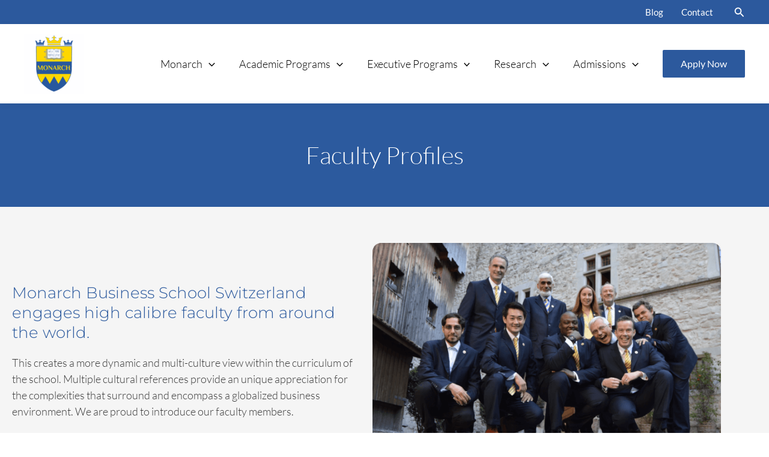

--- FILE ---
content_type: text/css
request_url: https://umonarch.ch/wp-content/uploads/elementor/css/post-26353.css?ver=1769196549
body_size: 1456
content:
.elementor-26353 .elementor-element.elementor-element-5fc2f9eb:not(.elementor-motion-effects-element-type-background), .elementor-26353 .elementor-element.elementor-element-5fc2f9eb > .elementor-motion-effects-container > .elementor-motion-effects-layer{background-color:var( --e-global-color-primary );}.elementor-26353 .elementor-element.elementor-element-5fc2f9eb.ob-is-breaking-bad > .elementor-container{justify-content:flex-start !important;flex-direction:row;}.elementor-26353 .elementor-element.elementor-element-5fc2f9eb.ob-is-breaking-bad.ob-bb-inner > .elementor-container{justify-content:flex-start !important;flex-direction:row;}.elementor-26353 .elementor-element.elementor-element-5fc2f9eb.ob-is-breaking-bad.ob-is-glider > .elementor-container.swiper-vertical{flex-direction:column;}.elementor-26353 .elementor-element.elementor-element-5fc2f9eb.ob-is-breaking-bad.ob-is-glider.ob-bb-inner > .elementor-container.swiper-vertical{flex-direction:column;}.elementor-26353 .elementor-element.elementor-element-5fc2f9eb.ob-is-breaking-bad.ob-bb-inner{width:100%;flex:unset;align-self:inherit;}.elementor-26353 .elementor-element.elementor-element-5fc2f9eb{transition:background 0.3s, border 0.3s, border-radius 0.3s, box-shadow 0.3s;padding:50px 10px 50px 10px;}.elementor-26353 .elementor-element.elementor-element-5fc2f9eb > .elementor-background-overlay{transition:background 0.3s, border-radius 0.3s, opacity 0.3s;}.elementor-26353 .elementor-element.elementor-element-1f24db81.elementor-column > .elementor-widget-wrap{justify-content:center;}.elementor-26353 .elementor-element.elementor-element-1f24db81.elementor-column{align-self:inherit;cursor:default;}.elementor-widget-heading .elementor-heading-title{font-family:var( --e-global-typography-primary-font-family ), Sans-serif;font-weight:var( --e-global-typography-primary-font-weight );color:var( --e-global-color-primary );}.elementor-26353 .elementor-element.elementor-element-660f7dcd.ob-harakiri{writing-mode:inherit;}.elementor-26353 .elementor-element.elementor-element-660f7dcd.ob-harakiri .elementor-heading-title{writing-mode:inherit;}.elementor-26353 .elementor-element.elementor-element-660f7dcd.ob-harakiri div{writing-mode:inherit;}.elementor-26353 .elementor-element.elementor-element-660f7dcd{text-align:center;}.elementor-26353 .elementor-element.elementor-element-660f7dcd .elementor-heading-title{font-family:"Lato", Sans-serif;font-size:40px;font-weight:300;color:#FFFFFF;}.elementor-26353 .elementor-element.elementor-element-660f7dcd.ob-harakiri > div, .elementor-26353 .elementor-element.elementor-element-660f7dcd.ob-harakiri > h1, .elementor-26353 .elementor-element.elementor-element-660f7dcd.ob-harakiri > h2, .elementor-26353 .elementor-element.elementor-element-660f7dcd.ob-harakiri > h3, .elementor-26353 .elementor-element.elementor-element-660f7dcd.ob-harakiri > h4, .elementor-26353 .elementor-element.elementor-element-660f7dcd.ob-harakiri > h5, .elementor-26353 .elementor-element.elementor-element-660f7dcd.ob-harakiri > h6, .elementor-26353 .elementor-element.elementor-element-660f7dcd.ob-harakiri > p{transform:rotate(0deg);}.elementor-26353 .elementor-element.elementor-element-660f7dcd > div{text-indent:0px;mix-blend-mode:inherit;}.elementor-26353 .elementor-element.elementor-element-ce099dc > .elementor-container > .elementor-column > .elementor-widget-wrap{align-content:center;align-items:center;}.elementor-26353 .elementor-element.elementor-element-ce099dc:not(.elementor-motion-effects-element-type-background), .elementor-26353 .elementor-element.elementor-element-ce099dc > .elementor-motion-effects-container > .elementor-motion-effects-layer{background-color:var( --e-global-color-astglobalcolor4 );}.elementor-26353 .elementor-element.elementor-element-ce099dc.ob-is-breaking-bad > .elementor-container{justify-content:flex-start !important;flex-direction:row;}.elementor-26353 .elementor-element.elementor-element-ce099dc.ob-is-breaking-bad.ob-bb-inner > .elementor-container{justify-content:flex-start !important;flex-direction:row;}.elementor-26353 .elementor-element.elementor-element-ce099dc.ob-is-breaking-bad.ob-is-glider > .elementor-container.swiper-vertical{flex-direction:column;}.elementor-26353 .elementor-element.elementor-element-ce099dc.ob-is-breaking-bad.ob-is-glider.ob-bb-inner > .elementor-container.swiper-vertical{flex-direction:column;}.elementor-26353 .elementor-element.elementor-element-ce099dc.ob-is-breaking-bad.ob-bb-inner{width:100%;flex:unset;align-self:inherit;}.elementor-26353 .elementor-element.elementor-element-ce099dc{transition:background 0.3s, border 0.3s, border-radius 0.3s, box-shadow 0.3s;padding:50px 10px 50px 10px;}.elementor-26353 .elementor-element.elementor-element-ce099dc > .elementor-background-overlay{transition:background 0.3s, border-radius 0.3s, opacity 0.3s;}.elementor-26353 .elementor-element.elementor-element-26b8c0b.elementor-column{align-self:inherit;cursor:default;}.elementor-26353 .elementor-element.elementor-element-c09e72a.ob-harakiri{writing-mode:inherit;}.elementor-26353 .elementor-element.elementor-element-c09e72a.ob-harakiri .elementor-heading-title{writing-mode:inherit;}.elementor-26353 .elementor-element.elementor-element-c09e72a.ob-harakiri div{writing-mode:inherit;}.elementor-26353 .elementor-element.elementor-element-c09e72a .elementor-heading-title{font-family:"Montserrat", Sans-serif;font-size:26px;font-weight:300;color:var( --e-global-color-primary );}.elementor-26353 .elementor-element.elementor-element-c09e72a.ob-harakiri > div, .elementor-26353 .elementor-element.elementor-element-c09e72a.ob-harakiri > h1, .elementor-26353 .elementor-element.elementor-element-c09e72a.ob-harakiri > h2, .elementor-26353 .elementor-element.elementor-element-c09e72a.ob-harakiri > h3, .elementor-26353 .elementor-element.elementor-element-c09e72a.ob-harakiri > h4, .elementor-26353 .elementor-element.elementor-element-c09e72a.ob-harakiri > h5, .elementor-26353 .elementor-element.elementor-element-c09e72a.ob-harakiri > h6, .elementor-26353 .elementor-element.elementor-element-c09e72a.ob-harakiri > p{transform:rotate(0deg);}.elementor-26353 .elementor-element.elementor-element-c09e72a > div{text-indent:0px;mix-blend-mode:inherit;}.elementor-widget-text-editor{font-family:var( --e-global-typography-text-font-family ), Sans-serif;font-size:var( --e-global-typography-text-font-size );font-weight:var( --e-global-typography-text-font-weight );color:var( --e-global-color-text );}.elementor-widget-text-editor.ob-postman blockquote{font-family:var( --e-global-typography-text-font-family ), Sans-serif;font-size:var( --e-global-typography-text-font-size );font-weight:var( --e-global-typography-text-font-weight );}.elementor-widget-text-editor.ob-postman blockquote cite{font-family:var( --e-global-typography-text-font-family ), Sans-serif;font-size:var( --e-global-typography-text-font-size );font-weight:var( --e-global-typography-text-font-weight );}.elementor-widget-text-editor.elementor-drop-cap-view-stacked .elementor-drop-cap{background-color:var( --e-global-color-primary );}.elementor-widget-text-editor.elementor-drop-cap-view-framed .elementor-drop-cap, .elementor-widget-text-editor.elementor-drop-cap-view-default .elementor-drop-cap{color:var( --e-global-color-primary );border-color:var( --e-global-color-primary );}.elementor-26353 .elementor-element.elementor-element-45b3972.ob-harakiri{writing-mode:inherit;}.elementor-26353 .elementor-element.elementor-element-45b3972.ob-harakiri .elementor-heading-title{writing-mode:inherit;}.elementor-26353 .elementor-element.elementor-element-45b3972.ob-harakiri div{writing-mode:inherit;}.elementor-26353 .elementor-element.elementor-element-45b3972{font-family:"Lato", Sans-serif;font-size:18px;font-weight:300;}.elementor-26353 .elementor-element.elementor-element-45b3972.ob-harakiri > div, .elementor-26353 .elementor-element.elementor-element-45b3972.ob-harakiri > h1, .elementor-26353 .elementor-element.elementor-element-45b3972.ob-harakiri > h2, .elementor-26353 .elementor-element.elementor-element-45b3972.ob-harakiri > h3, .elementor-26353 .elementor-element.elementor-element-45b3972.ob-harakiri > h4, .elementor-26353 .elementor-element.elementor-element-45b3972.ob-harakiri > h5, .elementor-26353 .elementor-element.elementor-element-45b3972.ob-harakiri > h6, .elementor-26353 .elementor-element.elementor-element-45b3972.ob-harakiri > p{transform:rotate(0deg);}.elementor-26353 .elementor-element.elementor-element-45b3972 > div{text-indent:0px;mix-blend-mode:inherit;}.elementor-26353 .elementor-element.elementor-element-7994eb2.elementor-column{align-self:inherit;cursor:default;}.elementor-widget-image .widget-image-caption{color:var( --e-global-color-text );font-family:var( --e-global-typography-text-font-family ), Sans-serif;font-size:var( --e-global-typography-text-font-size );font-weight:var( --e-global-typography-text-font-weight );}.elementor-26353 .elementor-element.elementor-element-72063ce{text-align:center;}.elementor-26353 .elementor-element.elementor-element-af0c6c9:not(.elementor-motion-effects-element-type-background), .elementor-26353 .elementor-element.elementor-element-af0c6c9 > .elementor-motion-effects-container > .elementor-motion-effects-layer{background-color:#FFFFFF;}.elementor-26353 .elementor-element.elementor-element-af0c6c9.ob-is-breaking-bad > .elementor-container{justify-content:flex-start !important;flex-direction:row;}.elementor-26353 .elementor-element.elementor-element-af0c6c9.ob-is-breaking-bad.ob-bb-inner > .elementor-container{justify-content:flex-start !important;flex-direction:row;}.elementor-26353 .elementor-element.elementor-element-af0c6c9.ob-is-breaking-bad.ob-is-glider > .elementor-container.swiper-vertical{flex-direction:column;}.elementor-26353 .elementor-element.elementor-element-af0c6c9.ob-is-breaking-bad.ob-is-glider.ob-bb-inner > .elementor-container.swiper-vertical{flex-direction:column;}.elementor-26353 .elementor-element.elementor-element-af0c6c9.ob-is-breaking-bad.ob-bb-inner{width:100%;flex:unset;align-self:inherit;}.elementor-26353 .elementor-element.elementor-element-af0c6c9{transition:background 0.3s, border 0.3s, border-radius 0.3s, box-shadow 0.3s;padding:50px 10px 50px 10px;}.elementor-26353 .elementor-element.elementor-element-af0c6c9 > .elementor-background-overlay{transition:background 0.3s, border-radius 0.3s, opacity 0.3s;}.elementor-26353 .elementor-element.elementor-element-8c803c1 > .elementor-widget-wrap > .elementor-widget:not(.elementor-widget__width-auto):not(.elementor-widget__width-initial):not(:last-child):not(.elementor-absolute){margin-block-end:0px;}.elementor-26353 .elementor-element.elementor-element-8c803c1.elementor-column{align-self:inherit;cursor:default;}.elementor-26353 .elementor-element.elementor-element-3a29fc3.ob-harakiri{writing-mode:inherit;}.elementor-26353 .elementor-element.elementor-element-3a29fc3.ob-harakiri .elementor-heading-title{writing-mode:inherit;}.elementor-26353 .elementor-element.elementor-element-3a29fc3.ob-harakiri div{writing-mode:inherit;}.elementor-26353 .elementor-element.elementor-element-3a29fc3 > .elementor-widget-container{margin:0px 0px 0px 35px;}.elementor-26353 .elementor-element.elementor-element-3a29fc3{text-align:start;}.elementor-26353 .elementor-element.elementor-element-3a29fc3 .elementor-heading-title{font-family:var( --e-global-typography-primary-font-family ), Sans-serif;font-weight:var( --e-global-typography-primary-font-weight );}.elementor-26353 .elementor-element.elementor-element-3a29fc3.ob-harakiri > div, .elementor-26353 .elementor-element.elementor-element-3a29fc3.ob-harakiri > h1, .elementor-26353 .elementor-element.elementor-element-3a29fc3.ob-harakiri > h2, .elementor-26353 .elementor-element.elementor-element-3a29fc3.ob-harakiri > h3, .elementor-26353 .elementor-element.elementor-element-3a29fc3.ob-harakiri > h4, .elementor-26353 .elementor-element.elementor-element-3a29fc3.ob-harakiri > h5, .elementor-26353 .elementor-element.elementor-element-3a29fc3.ob-harakiri > h6, .elementor-26353 .elementor-element.elementor-element-3a29fc3.ob-harakiri > p{transform:rotate(0deg);}.elementor-26353 .elementor-element.elementor-element-3a29fc3 > div{text-indent:0px;mix-blend-mode:inherit;}.elementor-widget-divider{--divider-color:var( --e-global-color-secondary );}.elementor-widget-divider .elementor-divider__text{color:var( --e-global-color-secondary );font-family:var( --e-global-typography-secondary-font-family ), Sans-serif;font-weight:var( --e-global-typography-secondary-font-weight );}.elementor-widget-divider.elementor-view-stacked .elementor-icon{background-color:var( --e-global-color-secondary );}.elementor-widget-divider.elementor-view-framed .elementor-icon, .elementor-widget-divider.elementor-view-default .elementor-icon{color:var( --e-global-color-secondary );border-color:var( --e-global-color-secondary );}.elementor-widget-divider.elementor-view-framed .elementor-icon, .elementor-widget-divider.elementor-view-default .elementor-icon svg{fill:var( --e-global-color-secondary );}.elementor-26353 .elementor-element.elementor-element-71474d4{--divider-border-style:solid;--divider-color:var( --e-global-color-accent );--divider-border-width:2px;}.elementor-26353 .elementor-element.elementor-element-71474d4 > .elementor-widget-container{margin:0px 0px 0px 35px;}.elementor-26353 .elementor-element.elementor-element-71474d4 .elementor-divider-separator{width:200px;margin:0 auto;margin-left:0;}.elementor-26353 .elementor-element.elementor-element-71474d4 .elementor-divider{text-align:left;padding-block-start:10px;padding-block-end:10px;}.elementor-widget-posts .elementor-button{background-color:var( --e-global-color-accent );font-family:var( --e-global-typography-accent-font-family ), Sans-serif;font-weight:var( --e-global-typography-accent-font-weight );}.elementor-widget-posts .elementor-post__title, .elementor-widget-posts .elementor-post__title a{color:var( --e-global-color-secondary );font-family:var( --e-global-typography-primary-font-family ), Sans-serif;font-weight:var( --e-global-typography-primary-font-weight );}.elementor-widget-posts .elementor-post__meta-data{font-family:var( --e-global-typography-secondary-font-family ), Sans-serif;font-weight:var( --e-global-typography-secondary-font-weight );}.elementor-widget-posts .elementor-post__excerpt p{font-family:var( --e-global-typography-text-font-family ), Sans-serif;font-size:var( --e-global-typography-text-font-size );font-weight:var( --e-global-typography-text-font-weight );}.elementor-widget-posts .elementor-post__read-more{color:var( --e-global-color-accent );}.elementor-widget-posts a.elementor-post__read-more{font-family:var( --e-global-typography-accent-font-family ), Sans-serif;font-weight:var( --e-global-typography-accent-font-weight );}.elementor-widget-posts .elementor-post__card .elementor-post__badge{background-color:var( --e-global-color-accent );font-family:var( --e-global-typography-accent-font-family ), Sans-serif;font-weight:var( --e-global-typography-accent-font-weight );}.elementor-widget-posts .elementor-pagination{font-family:var( --e-global-typography-secondary-font-family ), Sans-serif;font-weight:var( --e-global-typography-secondary-font-weight );}.elementor-widget-posts .ecs-load-more-button .elementor-button{font-family:var( --e-global-typography-accent-font-family ), Sans-serif;font-weight:var( --e-global-typography-accent-font-weight );background-color:var( --e-global-color-accent );}.elementor-widget-posts .e-load-more-message{font-family:var( --e-global-typography-secondary-font-family ), Sans-serif;font-weight:var( --e-global-typography-secondary-font-weight );}.elementor-26353 .elementor-element.elementor-element-f7cfafb{--grid-row-gap:0px;--grid-column-gap:0px;}.elementor-26353 .elementor-element.elementor-element-91df2cb:not(.elementor-motion-effects-element-type-background), .elementor-26353 .elementor-element.elementor-element-91df2cb > .elementor-motion-effects-container > .elementor-motion-effects-layer{background-color:var( --e-global-color-astglobalcolor4 );}.elementor-26353 .elementor-element.elementor-element-91df2cb.ob-is-breaking-bad > .elementor-container{justify-content:flex-start !important;flex-direction:row;}.elementor-26353 .elementor-element.elementor-element-91df2cb.ob-is-breaking-bad.ob-bb-inner > .elementor-container{justify-content:flex-start !important;flex-direction:row;}.elementor-26353 .elementor-element.elementor-element-91df2cb.ob-is-breaking-bad.ob-is-glider > .elementor-container.swiper-vertical{flex-direction:column;}.elementor-26353 .elementor-element.elementor-element-91df2cb.ob-is-breaking-bad.ob-is-glider.ob-bb-inner > .elementor-container.swiper-vertical{flex-direction:column;}.elementor-26353 .elementor-element.elementor-element-91df2cb.ob-is-breaking-bad.ob-bb-inner{width:100%;flex:unset;align-self:inherit;}.elementor-26353 .elementor-element.elementor-element-91df2cb{transition:background 0.3s, border 0.3s, border-radius 0.3s, box-shadow 0.3s;padding:50px 10px 50px 10px;}.elementor-26353 .elementor-element.elementor-element-91df2cb > .elementor-background-overlay{transition:background 0.3s, border-radius 0.3s, opacity 0.3s;}.elementor-26353 .elementor-element.elementor-element-cd8404f > .elementor-widget-wrap > .elementor-widget:not(.elementor-widget__width-auto):not(.elementor-widget__width-initial):not(:last-child):not(.elementor-absolute){margin-block-end:0px;}.elementor-26353 .elementor-element.elementor-element-cd8404f.elementor-column{align-self:inherit;cursor:default;}.elementor-26353 .elementor-element.elementor-element-cc7f812.ob-harakiri{writing-mode:inherit;}.elementor-26353 .elementor-element.elementor-element-cc7f812.ob-harakiri .elementor-heading-title{writing-mode:inherit;}.elementor-26353 .elementor-element.elementor-element-cc7f812.ob-harakiri div{writing-mode:inherit;}.elementor-26353 .elementor-element.elementor-element-cc7f812 > .elementor-widget-container{margin:0px 0px 0px 12px;}.elementor-26353 .elementor-element.elementor-element-cc7f812{text-align:start;}.elementor-26353 .elementor-element.elementor-element-cc7f812 .elementor-heading-title{font-family:var( --e-global-typography-primary-font-family ), Sans-serif;font-weight:var( --e-global-typography-primary-font-weight );}.elementor-26353 .elementor-element.elementor-element-cc7f812.ob-harakiri > div, .elementor-26353 .elementor-element.elementor-element-cc7f812.ob-harakiri > h1, .elementor-26353 .elementor-element.elementor-element-cc7f812.ob-harakiri > h2, .elementor-26353 .elementor-element.elementor-element-cc7f812.ob-harakiri > h3, .elementor-26353 .elementor-element.elementor-element-cc7f812.ob-harakiri > h4, .elementor-26353 .elementor-element.elementor-element-cc7f812.ob-harakiri > h5, .elementor-26353 .elementor-element.elementor-element-cc7f812.ob-harakiri > h6, .elementor-26353 .elementor-element.elementor-element-cc7f812.ob-harakiri > p{transform:rotate(0deg);}.elementor-26353 .elementor-element.elementor-element-cc7f812 > div{text-indent:0px;mix-blend-mode:inherit;}.elementor-26353 .elementor-element.elementor-element-fbe4bdf{--divider-border-style:solid;--divider-color:var( --e-global-color-accent );--divider-border-width:2px;}.elementor-26353 .elementor-element.elementor-element-fbe4bdf > .elementor-widget-container{margin:0px 0px 0px 12px;}.elementor-26353 .elementor-element.elementor-element-fbe4bdf .elementor-divider-separator{width:200px;margin:0 auto;margin-left:0;}.elementor-26353 .elementor-element.elementor-element-fbe4bdf .elementor-divider{text-align:left;padding-block-start:10px;padding-block-end:10px;}.elementor-26353 .elementor-element.elementor-element-521586c{--grid-row-gap:0px;--grid-column-gap:0px;}.elementor-26353 .elementor-element.elementor-element-65d911e:not(.elementor-motion-effects-element-type-background), .elementor-26353 .elementor-element.elementor-element-65d911e > .elementor-motion-effects-container > .elementor-motion-effects-layer{background-color:#FFFFFF;}.elementor-26353 .elementor-element.elementor-element-65d911e.ob-is-breaking-bad > .elementor-container{justify-content:flex-start !important;flex-direction:row;}.elementor-26353 .elementor-element.elementor-element-65d911e.ob-is-breaking-bad.ob-bb-inner > .elementor-container{justify-content:flex-start !important;flex-direction:row;}.elementor-26353 .elementor-element.elementor-element-65d911e.ob-is-breaking-bad.ob-is-glider > .elementor-container.swiper-vertical{flex-direction:column;}.elementor-26353 .elementor-element.elementor-element-65d911e.ob-is-breaking-bad.ob-is-glider.ob-bb-inner > .elementor-container.swiper-vertical{flex-direction:column;}.elementor-26353 .elementor-element.elementor-element-65d911e.ob-is-breaking-bad.ob-bb-inner{width:100%;flex:unset;align-self:inherit;}.elementor-26353 .elementor-element.elementor-element-65d911e{transition:background 0.3s, border 0.3s, border-radius 0.3s, box-shadow 0.3s;padding:50px 10px 50px 10px;}.elementor-26353 .elementor-element.elementor-element-65d911e > .elementor-background-overlay{transition:background 0.3s, border-radius 0.3s, opacity 0.3s;}.elementor-26353 .elementor-element.elementor-element-50c4a93 > .elementor-widget-wrap > .elementor-widget:not(.elementor-widget__width-auto):not(.elementor-widget__width-initial):not(:last-child):not(.elementor-absolute){margin-block-end:0px;}.elementor-26353 .elementor-element.elementor-element-50c4a93.elementor-column{align-self:inherit;cursor:default;}.elementor-26353 .elementor-element.elementor-element-1cb9185.ob-harakiri{writing-mode:inherit;}.elementor-26353 .elementor-element.elementor-element-1cb9185.ob-harakiri .elementor-heading-title{writing-mode:inherit;}.elementor-26353 .elementor-element.elementor-element-1cb9185.ob-harakiri div{writing-mode:inherit;}.elementor-26353 .elementor-element.elementor-element-1cb9185 > .elementor-widget-container{margin:0px 0px 0px 12px;}.elementor-26353 .elementor-element.elementor-element-1cb9185{text-align:start;}.elementor-26353 .elementor-element.elementor-element-1cb9185 .elementor-heading-title{font-family:var( --e-global-typography-primary-font-family ), Sans-serif;font-weight:var( --e-global-typography-primary-font-weight );}.elementor-26353 .elementor-element.elementor-element-1cb9185.ob-harakiri > div, .elementor-26353 .elementor-element.elementor-element-1cb9185.ob-harakiri > h1, .elementor-26353 .elementor-element.elementor-element-1cb9185.ob-harakiri > h2, .elementor-26353 .elementor-element.elementor-element-1cb9185.ob-harakiri > h3, .elementor-26353 .elementor-element.elementor-element-1cb9185.ob-harakiri > h4, .elementor-26353 .elementor-element.elementor-element-1cb9185.ob-harakiri > h5, .elementor-26353 .elementor-element.elementor-element-1cb9185.ob-harakiri > h6, .elementor-26353 .elementor-element.elementor-element-1cb9185.ob-harakiri > p{transform:rotate(0deg);}.elementor-26353 .elementor-element.elementor-element-1cb9185 > div{text-indent:0px;mix-blend-mode:inherit;}.elementor-26353 .elementor-element.elementor-element-dd4b972{--divider-border-style:solid;--divider-color:var( --e-global-color-accent );--divider-border-width:2px;}.elementor-26353 .elementor-element.elementor-element-dd4b972 > .elementor-widget-container{margin:0px 0px 0px 12px;}.elementor-26353 .elementor-element.elementor-element-dd4b972 .elementor-divider-separator{width:200px;margin:0 auto;margin-left:0;}.elementor-26353 .elementor-element.elementor-element-dd4b972 .elementor-divider{text-align:left;padding-block-start:10px;padding-block-end:10px;}.elementor-26353 .elementor-element.elementor-element-bb7808f{--grid-row-gap:0px;--grid-column-gap:0px;}html, body{overflow-x:auto;}@media(max-width:1024px){.elementor-widget-text-editor{font-size:var( --e-global-typography-text-font-size );}.elementor-widget-text-editor.ob-postman blockquote{font-size:var( --e-global-typography-text-font-size );}.elementor-widget-text-editor.ob-postman blockquote cite{font-size:var( --e-global-typography-text-font-size );}.elementor-widget-image .widget-image-caption{font-size:var( --e-global-typography-text-font-size );}.elementor-widget-posts .elementor-post__excerpt p{font-size:var( --e-global-typography-text-font-size );}}@media(max-width:767px){.elementor-widget-text-editor{font-size:var( --e-global-typography-text-font-size );}.elementor-widget-text-editor.ob-postman blockquote{font-size:var( --e-global-typography-text-font-size );}.elementor-widget-text-editor.ob-postman blockquote cite{font-size:var( --e-global-typography-text-font-size );}.elementor-widget-image .widget-image-caption{font-size:var( --e-global-typography-text-font-size );}.elementor-widget-posts .elementor-post__excerpt p{font-size:var( --e-global-typography-text-font-size );}}/* Start custom CSS for posts, class: .elementor-element-f7cfafb */.elementor-26353 .elementor-element.elementor-element-f7cfafb .elementor-image-box-content{
    /*background-color: white !important;*/
}/* End custom CSS */

--- FILE ---
content_type: text/css
request_url: https://umonarch.ch/wp-content/uploads/elementor/css/post-46146.css?ver=1769193631
body_size: 118
content:
.elementor-46146 .elementor-element.elementor-element-1ac52ac.ob-is-breaking-bad > .elementor-container{justify-content:flex-start !important;flex-direction:row;}.elementor-46146 .elementor-element.elementor-element-1ac52ac.ob-is-breaking-bad.ob-bb-inner > .elementor-container{justify-content:flex-start !important;flex-direction:row;}.elementor-46146 .elementor-element.elementor-element-1ac52ac.ob-is-breaking-bad.ob-is-glider > .elementor-container.swiper-vertical{flex-direction:column;}.elementor-46146 .elementor-element.elementor-element-1ac52ac.ob-is-breaking-bad.ob-is-glider.ob-bb-inner > .elementor-container.swiper-vertical{flex-direction:column;}.elementor-46146 .elementor-element.elementor-element-1ac52ac.ob-is-breaking-bad.ob-bb-inner{width:100%;flex:unset;align-self:inherit;}.elementor-46146 .elementor-element.elementor-element-97e45d0.elementor-column{align-self:inherit;cursor:default;}.elementor-widget-text-editor{font-family:var( --e-global-typography-text-font-family ), Sans-serif;font-size:var( --e-global-typography-text-font-size );font-weight:var( --e-global-typography-text-font-weight );color:var( --e-global-color-text );}.elementor-widget-text-editor.ob-postman blockquote{font-family:var( --e-global-typography-text-font-family ), Sans-serif;font-size:var( --e-global-typography-text-font-size );font-weight:var( --e-global-typography-text-font-weight );}.elementor-widget-text-editor.ob-postman blockquote cite{font-family:var( --e-global-typography-text-font-family ), Sans-serif;font-size:var( --e-global-typography-text-font-size );font-weight:var( --e-global-typography-text-font-weight );}.elementor-widget-text-editor.elementor-drop-cap-view-stacked .elementor-drop-cap{background-color:var( --e-global-color-primary );}.elementor-widget-text-editor.elementor-drop-cap-view-framed .elementor-drop-cap, .elementor-widget-text-editor.elementor-drop-cap-view-default .elementor-drop-cap{color:var( --e-global-color-primary );border-color:var( --e-global-color-primary );}.elementor-46146 .elementor-element.elementor-element-13accb3.ob-harakiri{writing-mode:inherit;}.elementor-46146 .elementor-element.elementor-element-13accb3.ob-harakiri .elementor-heading-title{writing-mode:inherit;}.elementor-46146 .elementor-element.elementor-element-13accb3.ob-harakiri div{writing-mode:inherit;}.elementor-46146 .elementor-element.elementor-element-13accb3.ob-harakiri > div, .elementor-46146 .elementor-element.elementor-element-13accb3.ob-harakiri > h1, .elementor-46146 .elementor-element.elementor-element-13accb3.ob-harakiri > h2, .elementor-46146 .elementor-element.elementor-element-13accb3.ob-harakiri > h3, .elementor-46146 .elementor-element.elementor-element-13accb3.ob-harakiri > h4, .elementor-46146 .elementor-element.elementor-element-13accb3.ob-harakiri > h5, .elementor-46146 .elementor-element.elementor-element-13accb3.ob-harakiri > h6, .elementor-46146 .elementor-element.elementor-element-13accb3.ob-harakiri > p{transform:rotate(0deg);}.elementor-46146 .elementor-element.elementor-element-13accb3 > div{text-indent:0px;mix-blend-mode:inherit;}#elementor-popup-modal-46146{background-color:rgba(0,0,0,.8);justify-content:center;align-items:center;pointer-events:all;}#elementor-popup-modal-46146 .dialog-message{width:640px;height:auto;}#elementor-popup-modal-46146 .dialog-close-button{display:flex;}#elementor-popup-modal-46146 .dialog-widget-content{box-shadow:2px 8px 23px 3px rgba(0,0,0,0.2);}@media(max-width:1024px){.elementor-widget-text-editor{font-size:var( --e-global-typography-text-font-size );}.elementor-widget-text-editor.ob-postman blockquote{font-size:var( --e-global-typography-text-font-size );}.elementor-widget-text-editor.ob-postman blockquote cite{font-size:var( --e-global-typography-text-font-size );}}@media(max-width:767px){.elementor-widget-text-editor{font-size:var( --e-global-typography-text-font-size );}.elementor-widget-text-editor.ob-postman blockquote{font-size:var( --e-global-typography-text-font-size );}.elementor-widget-text-editor.ob-postman blockquote cite{font-size:var( --e-global-typography-text-font-size );}}

--- FILE ---
content_type: text/css
request_url: https://umonarch.ch/wp-content/uploads/elementor/css/post-46140.css?ver=1769193631
body_size: 158
content:
.elementor-46140 .elementor-element.elementor-element-1ac52ac.ob-is-breaking-bad > .elementor-container{justify-content:flex-start !important;flex-direction:row;}.elementor-46140 .elementor-element.elementor-element-1ac52ac.ob-is-breaking-bad.ob-bb-inner > .elementor-container{justify-content:flex-start !important;flex-direction:row;}.elementor-46140 .elementor-element.elementor-element-1ac52ac.ob-is-breaking-bad.ob-is-glider > .elementor-container.swiper-vertical{flex-direction:column;}.elementor-46140 .elementor-element.elementor-element-1ac52ac.ob-is-breaking-bad.ob-is-glider.ob-bb-inner > .elementor-container.swiper-vertical{flex-direction:column;}.elementor-46140 .elementor-element.elementor-element-1ac52ac.ob-is-breaking-bad.ob-bb-inner{width:100%;flex:unset;align-self:inherit;}.elementor-46140 .elementor-element.elementor-element-97e45d0.elementor-column{align-self:inherit;cursor:default;}.elementor-widget-text-editor{font-family:var( --e-global-typography-text-font-family ), Sans-serif;font-size:var( --e-global-typography-text-font-size );font-weight:var( --e-global-typography-text-font-weight );color:var( --e-global-color-text );}.elementor-widget-text-editor.ob-postman blockquote{font-family:var( --e-global-typography-text-font-family ), Sans-serif;font-size:var( --e-global-typography-text-font-size );font-weight:var( --e-global-typography-text-font-weight );}.elementor-widget-text-editor.ob-postman blockquote cite{font-family:var( --e-global-typography-text-font-family ), Sans-serif;font-size:var( --e-global-typography-text-font-size );font-weight:var( --e-global-typography-text-font-weight );}.elementor-widget-text-editor.elementor-drop-cap-view-stacked .elementor-drop-cap{background-color:var( --e-global-color-primary );}.elementor-widget-text-editor.elementor-drop-cap-view-framed .elementor-drop-cap, .elementor-widget-text-editor.elementor-drop-cap-view-default .elementor-drop-cap{color:var( --e-global-color-primary );border-color:var( --e-global-color-primary );}.elementor-46140 .elementor-element.elementor-element-13accb3.ob-harakiri{writing-mode:inherit;}.elementor-46140 .elementor-element.elementor-element-13accb3.ob-harakiri .elementor-heading-title{writing-mode:inherit;}.elementor-46140 .elementor-element.elementor-element-13accb3.ob-harakiri div{writing-mode:inherit;}.elementor-46140 .elementor-element.elementor-element-13accb3.ob-harakiri > div, .elementor-46140 .elementor-element.elementor-element-13accb3.ob-harakiri > h1, .elementor-46140 .elementor-element.elementor-element-13accb3.ob-harakiri > h2, .elementor-46140 .elementor-element.elementor-element-13accb3.ob-harakiri > h3, .elementor-46140 .elementor-element.elementor-element-13accb3.ob-harakiri > h4, .elementor-46140 .elementor-element.elementor-element-13accb3.ob-harakiri > h5, .elementor-46140 .elementor-element.elementor-element-13accb3.ob-harakiri > h6, .elementor-46140 .elementor-element.elementor-element-13accb3.ob-harakiri > p{transform:rotate(0deg);}.elementor-46140 .elementor-element.elementor-element-13accb3 > div{text-indent:0px;mix-blend-mode:inherit;}#elementor-popup-modal-46140{background-color:rgba(0,0,0,.8);justify-content:center;align-items:center;pointer-events:all;}#elementor-popup-modal-46140 .dialog-message{width:640px;height:auto;}#elementor-popup-modal-46140 .dialog-close-button{display:flex;}#elementor-popup-modal-46140 .dialog-widget-content{box-shadow:2px 8px 23px 3px rgba(0,0,0,0.2);}@media(max-width:1024px){.elementor-widget-text-editor{font-size:var( --e-global-typography-text-font-size );}.elementor-widget-text-editor.ob-postman blockquote{font-size:var( --e-global-typography-text-font-size );}.elementor-widget-text-editor.ob-postman blockquote cite{font-size:var( --e-global-typography-text-font-size );}}@media(max-width:767px){.elementor-widget-text-editor{font-size:var( --e-global-typography-text-font-size );}.elementor-widget-text-editor.ob-postman blockquote{font-size:var( --e-global-typography-text-font-size );}.elementor-widget-text-editor.ob-postman blockquote cite{font-size:var( --e-global-typography-text-font-size );}}

--- FILE ---
content_type: text/css
request_url: https://umonarch.ch/wp-content/themes/umonarch/style.css?ver=1.0.0
body_size: -227
content:
/**
Theme Name: uMonarch
Author: SpotCodes Technologies
Author URI: https://spotcodes.com/
Description: Light weight theme for uMonarch
Version: 1.0.0
License: GNU General Public License v2 or later
License URI: http://www.gnu.org/licenses/gpl-2.0.html
Text Domain: umonarch
Template: astra
*/


--- FILE ---
content_type: text/css
request_url: https://umonarch.ch/wp-content/uploads/elementor/css/post-65.css?ver=1654600176
body_size: 116
content:
.elementor-65 .elementor-element.elementor-element-5526933a.ob-is-breaking-bad > .elementor-container{justify-content:flex-start !important;flex-direction:row;}.elementor-65 .elementor-element.elementor-element-5526933a.ob-is-breaking-bad.ob-bb-inner > .elementor-container{justify-content:flex-start !important;flex-direction:row;}.elementor-65 .elementor-element.elementor-element-5526933a.ob-is-breaking-bad.ob-is-glider > .elementor-container.swiper-vertical{flex-direction:column;}.elementor-65 .elementor-element.elementor-element-5526933a.ob-is-breaking-bad.ob-is-glider.ob-bb-inner > .elementor-container.swiper-vertical{flex-direction:column;}.elementor-65 .elementor-element.elementor-element-5526933a.ob-is-breaking-bad.ob-bb-inner{width:100%;flex:unset;align-self:inherit;}.elementor-65 .elementor-element.elementor-element-3ededf2c > .elementor-widget-wrap > .elementor-widget:not(.elementor-widget__width-auto):not(.elementor-widget__width-initial):not(:last-child):not(.elementor-absolute){margin-block-end:10px;}.elementor-65 .elementor-element.elementor-element-3ededf2c.elementor-column{align-self:inherit;cursor:default;}.elementor-widget-heading .elementor-heading-title{font-family:var( --e-global-typography-primary-font-family ), Sans-serif;font-weight:var( --e-global-typography-primary-font-weight );color:var( --e-global-color-primary );}.elementor-65 .elementor-element.elementor-element-3be0081c.ob-harakiri{writing-mode:inherit;}.elementor-65 .elementor-element.elementor-element-3be0081c.ob-harakiri .elementor-heading-title{writing-mode:inherit;}.elementor-65 .elementor-element.elementor-element-3be0081c.ob-harakiri div{writing-mode:inherit;}.elementor-65 .elementor-element.elementor-element-3be0081c .elementor-heading-title{font-family:"Lato", Sans-serif;font-size:14px;font-weight:700;text-transform:uppercase;color:var( --e-global-color-primary );}.elementor-65 .elementor-element.elementor-element-3be0081c.ob-harakiri > div, .elementor-65 .elementor-element.elementor-element-3be0081c.ob-harakiri > h1, .elementor-65 .elementor-element.elementor-element-3be0081c.ob-harakiri > h2, .elementor-65 .elementor-element.elementor-element-3be0081c.ob-harakiri > h3, .elementor-65 .elementor-element.elementor-element-3be0081c.ob-harakiri > h4, .elementor-65 .elementor-element.elementor-element-3be0081c.ob-harakiri > h5, .elementor-65 .elementor-element.elementor-element-3be0081c.ob-harakiri > h6, .elementor-65 .elementor-element.elementor-element-3be0081c.ob-harakiri > p{transform:rotate(0deg);}.elementor-65 .elementor-element.elementor-element-3be0081c > div{text-indent:0px;mix-blend-mode:inherit;}.elementor-widget-theme-post-title .elementor-heading-title{font-family:var( --e-global-typography-primary-font-family ), Sans-serif;font-weight:var( --e-global-typography-primary-font-weight );color:var( --e-global-color-primary );}.elementor-65 .elementor-element.elementor-element-234f33d2 .elementor-heading-title{font-family:"Lato", Sans-serif;font-size:16px;font-weight:400;line-height:23px;color:#000000;}.elementor-65 .elementor-element.elementor-element-7abb50db.ob-harakiri{writing-mode:inherit;}.elementor-65 .elementor-element.elementor-element-7abb50db.ob-harakiri .elementor-heading-title{writing-mode:inherit;}.elementor-65 .elementor-element.elementor-element-7abb50db.ob-harakiri div{writing-mode:inherit;}.elementor-65 .elementor-element.elementor-element-7abb50db .elementor-heading-title{font-family:"Lato", Sans-serif;font-size:14px;font-weight:400;color:#5D5D5D;}.elementor-65 .elementor-element.elementor-element-7abb50db.ob-harakiri > div, .elementor-65 .elementor-element.elementor-element-7abb50db.ob-harakiri > h1, .elementor-65 .elementor-element.elementor-element-7abb50db.ob-harakiri > h2, .elementor-65 .elementor-element.elementor-element-7abb50db.ob-harakiri > h3, .elementor-65 .elementor-element.elementor-element-7abb50db.ob-harakiri > h4, .elementor-65 .elementor-element.elementor-element-7abb50db.ob-harakiri > h5, .elementor-65 .elementor-element.elementor-element-7abb50db.ob-harakiri > h6, .elementor-65 .elementor-element.elementor-element-7abb50db.ob-harakiri > p{transform:rotate(0deg);}.elementor-65 .elementor-element.elementor-element-7abb50db > div{text-indent:0px;mix-blend-mode:inherit;}

--- FILE ---
content_type: text/css
request_url: https://umonarch.ch/wp-content/uploads/elementor/css/post-26385.css?ver=1648794335
body_size: 171
content:
.elementor-26385 .elementor-element.elementor-element-792ed70 > .elementor-container{max-width:1300px;}.elementor-26385 .elementor-element.elementor-element-792ed70.ob-is-breaking-bad > .elementor-container{justify-content:flex-start !important;flex-direction:row;}.elementor-26385 .elementor-element.elementor-element-792ed70.ob-is-breaking-bad.ob-bb-inner > .elementor-container{justify-content:flex-start !important;flex-direction:row;}.elementor-26385 .elementor-element.elementor-element-792ed70.ob-is-breaking-bad.ob-is-glider > .elementor-container.swiper-vertical{flex-direction:column;}.elementor-26385 .elementor-element.elementor-element-792ed70.ob-is-breaking-bad.ob-is-glider.ob-bb-inner > .elementor-container.swiper-vertical{flex-direction:column;}.elementor-26385 .elementor-element.elementor-element-792ed70.ob-is-breaking-bad.ob-bb-inner{width:100%;flex:unset;align-self:inherit;}.elementor-26385 .elementor-element.elementor-element-0c1f435.elementor-column{align-self:inherit;cursor:default;}.elementor-widget-image-box .elementor-image-box-title{font-family:var( --e-global-typography-primary-font-family ), Sans-serif;font-weight:var( --e-global-typography-primary-font-weight );color:var( --e-global-color-primary );}.elementor-widget-image-box:has(:hover) .elementor-image-box-title,
					 .elementor-widget-image-box:has(:focus) .elementor-image-box-title{color:var( --e-global-color-primary );}.elementor-widget-image-box .elementor-image-box-description{font-family:var( --e-global-typography-text-font-family ), Sans-serif;font-size:var( --e-global-typography-text-font-size );font-weight:var( --e-global-typography-text-font-weight );color:var( --e-global-color-text );}.elementor-26385 .elementor-element.elementor-element-68c8ba3 > .elementor-widget-container{padding:5px 5px 5px 5px;}.elementor-26385 .elementor-element.elementor-element-68c8ba3 .elementor-image-box-wrapper{text-align:center;}.elementor-26385 .elementor-element.elementor-element-68c8ba3.elementor-position-right .elementor-image-box-img{margin-left:-5px;}.elementor-26385 .elementor-element.elementor-element-68c8ba3.elementor-position-left .elementor-image-box-img{margin-right:-5px;}.elementor-26385 .elementor-element.elementor-element-68c8ba3.elementor-position-top .elementor-image-box-img{margin-bottom:-5px;}.elementor-26385 .elementor-element.elementor-element-68c8ba3 .elementor-image-box-title{margin-bottom:0px;font-family:"Lato", Sans-serif;font-size:20px;font-weight:600;}.elementor-26385 .elementor-element.elementor-element-68c8ba3 .elementor-image-box-wrapper .elementor-image-box-img{width:100%;}.elementor-26385 .elementor-element.elementor-element-68c8ba3 .elementor-image-box-img img{transition-duration:0.3s;}.elementor-26385 .elementor-element.elementor-element-68c8ba3 .elementor-image-box-img{overflow:hidden;}.elementor-26385 .elementor-element.elementor-element-68c8ba3 .elementor-image-box-description{font-family:"Lato", Sans-serif;font-size:15px;font-weight:400;}@media(max-width:1024px){.elementor-widget-image-box .elementor-image-box-description{font-size:var( --e-global-typography-text-font-size );}}@media(max-width:767px){.elementor-widget-image-box .elementor-image-box-description{font-size:var( --e-global-typography-text-font-size );}.elementor-26385 .elementor-element.elementor-element-68c8ba3 .elementor-image-box-img{margin-bottom:-5px;}}/* Start custom CSS for image-box, class: .elementor-element-68c8ba3 */.elementor-26385 .elementor-element.elementor-element-68c8ba3 img{
    max-width: 223px;
}/* End custom CSS */